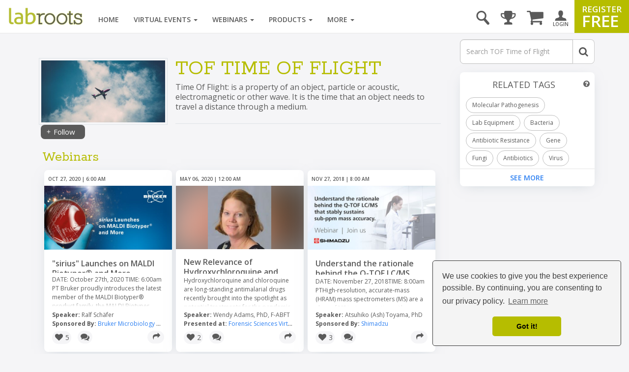

--- FILE ---
content_type: text/html; charset=utf-8
request_url: https://www.google.com/recaptcha/api2/aframe
body_size: 183
content:
<!DOCTYPE HTML><html><head><meta http-equiv="content-type" content="text/html; charset=UTF-8"></head><body><script nonce="hhj2pDghsQNdWU_WPjX2Yw">/** Anti-fraud and anti-abuse applications only. See google.com/recaptcha */ try{var clients={'sodar':'https://pagead2.googlesyndication.com/pagead/sodar?'};window.addEventListener("message",function(a){try{if(a.source===window.parent){var b=JSON.parse(a.data);var c=clients[b['id']];if(c){var d=document.createElement('img');d.src=c+b['params']+'&rc='+(localStorage.getItem("rc::a")?sessionStorage.getItem("rc::b"):"");window.document.body.appendChild(d);sessionStorage.setItem("rc::e",parseInt(sessionStorage.getItem("rc::e")||0)+1);localStorage.setItem("rc::h",'1768678294993');}}}catch(b){}});window.parent.postMessage("_grecaptcha_ready", "*");}catch(b){}</script></body></html>

--- FILE ---
content_type: image/svg+xml
request_url: https://images.labroots.com/icons/UI/White/UI-Plus.svg
body_size: 178
content:
<svg xmlns="http://www.w3.org/2000/svg" viewBox="0 0 24 24"><defs><style>.cls-1{fill:none;}.cls-2{fill:#fff;}</style></defs><g id="Layer_2" data-name="Layer 2"><g id="Layer_1-2" data-name="Layer 1"><path class="cls-1" d="M0,0H24V24H0Z"/><path class="cls-2" d="M19,13H13v6H11V13H5V11h6V5h2v6h6Z"/></g></g></svg>